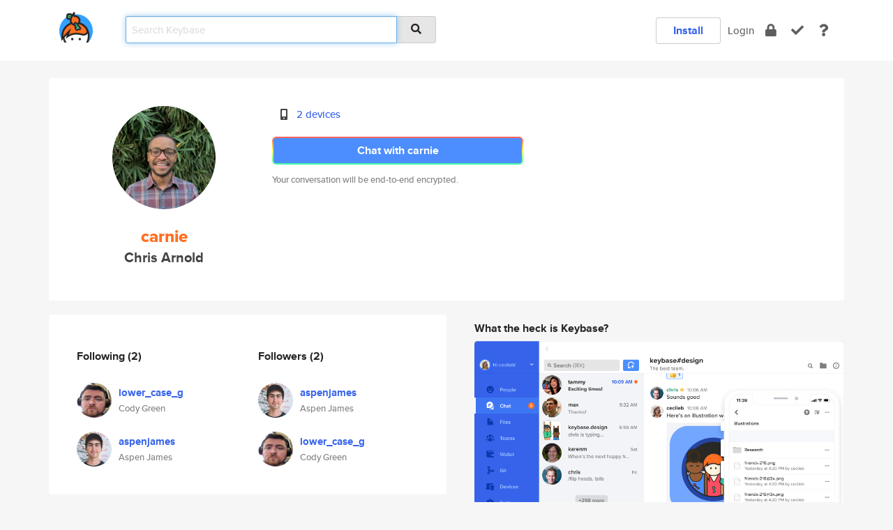

--- FILE ---
content_type: text/html; charset=utf-8
request_url: https://keybase.io/carnie
body_size: 5403
content:
<!DOCTYPE html>
<html id="">

  <!--~~~~~~~~~~~~~~~~~~~~~~~~~~~~~~~~~~~~~~~~~~~~~~~~~~~~~~~~~~~~~~~~~~~~~~~~

                              K E Y   B A S E

                            crypto for everyone

                        because no one we know ever
                      seems to have a public key. :-(

     No Google Analytics or other 3rd party hosted script tags on Keybase.

     And this has the added bonus that we'll never be able to serve ad code.

                                    \o/  \o/
                                  keybase team

  ~~~~~~~~~~~~~~~~~~~~~~~~~~~~~~~~~~~~~~~~~~~~~~~~~~~~~~~~~~~~~~~~~~~~~~~~~-->

  <head>
    <title>carnie (Chris Arnold) | Keybase</title>
    <meta       name="viewport"    content="width=device-width, initial-scale=1.0, maximum-scale=1.0, user-scalable=no">
    <link       href="/_/brew/_/52e9d104/sitewide-css.css"      rel="stylesheet">
    
    <script type="text/javascript" nonce="9fca0c7c-5ced-4547-8572-87a6675bc03a" src="/_/brew/_/906baaf9/sitewide-js.js"></script>

    <meta    charset="UTF-8" />
    

<meta name="Description" content="carnie (Chris Arnold) is now on Keybase, an open source app for encryption and cryptography."><meta property="og:description" content="carnie (Chris Arnold) is now on Keybase, an open source app for encryption and cryptography."><meta name="twitter:image" content="https://s3.amazonaws.com/keybase_processed_uploads/8e19addb51107c05c6bd08c8fa144205_360_360.jpg"><meta name="twitter:title" content="carnie (Chris Arnold) on Keybase"><meta name="twitter:description" content="carnie (Chris Arnold) is now on Keybase, an open source app for encryption and cryptography."><meta property="og:image"  content="https://s3.amazonaws.com/keybase_processed_uploads/8e19addb51107c05c6bd08c8fa144205_360_360.jpg"><meta property="og:image:width" content="360"><meta property="og:image:height" content="360">

    <script type="text/javascript" nonce="9fca0c7c-5ced-4547-8572-87a6675bc03a">
    window.csrf_token="lgHZIDc5YzE3YjIwNDczODIyMzFiNDU0NzE2OTI2MGIxNzA4zmkdni3OAxcEAMDEINjFS5OP4pv5CtR4if5NQWKQbtyqo4URG8Qea+fKtsXz";
    </script>
  </head>

  
  <body id="">
  <div class="run-mode run-mode-prod">
    <div class="grid-monitor"> 
      <input id="url_base" type="hidden" value="https://keybase.io/"/>

        <div id="navbar-top">
          <div class="navbar navbar-fixed-top navbar-default" role="navigation" data-active-tab="">

            <div class="container navbar-container">
              <div class="row">

                <div class="col-xs-2 col-sm-1">
                  <div class="navbar-header">
                    <div class="navbar-brand">
                      <a href="/" aria-label="home">
                        <img src="/images/icons/icon-keybase-logo-48.png" srcset="/images/icons/icon-keybase-logo-48@2x.png 2x" width="48" height="48" />
                      </a>
                    </div>
                    <div class="staging-notice">Keybase Staging Server</div>
                  </div>
                </div>

                <div class="col-xs-10 col-sm-5">
                  <div class="nav-search-wrapper">
                    <div class="input-group form-group">
                      <input type="text" class="form-control auto-focus nav-search-input  " data-focus-priority="0" placeholder="Search Keybase"
                      autocapitalize="off" autocorrect="off" autocomplete="off" spellcheck="false">
                      <span class="input-group-addon"><i class="fas fa-search"></i></span>
                    </div>
                  </div>
                </div>

                <div class="col-xs-12 col-sm-6">    

      <table class="nav navbar-right navbar-buttons pull-right">
        <tr>
        
            <td>
              
              <a href="/download" class="btn btn-secondary">Install</a>
            </td>
            <td><a onclick="return false;" href="#_" class="navbar-link link-login ">Login</a></td>
            <td class="nav-btn "><div class="auto-tooltip" title="Encrypt"><a href="/encrypt" aria-label="encrypt"><i class="fas fa-lock"></i></a></div></td>
            <td class="nav-btn " ><div class="auto-tooltip" title="Verify"><a href="/verify" aria-label="verify"><i class="fas fa-check"></i></a></div></td>
            <td class="hidden-xs nav-btn "   ><div class="auto-tooltip" title="Docs"><a href="http://book.keybase.io" aria-label="docs"><i class="fas fa-question"></i></a></div></td>
          
        </tr>
      </table>
</div>

              </div>
            </div>
          </div>
        </div>



      
    

<div id="autoreset-event-error" class="container alert alert-warning" style="text-align:center; display:none;">
  <span id="autoreset-event-error-msg">  </span>
  <button type="button" class="close"><span id="autoreset-event-error-close">×</span></button>
</div>
<div id="autoreset-event-success" class="container alert alert-success" style="text-align:center; display:none;">
  <span id="autoreset-event-success-msg">  </span>
  <button type="button" class="close"><span id="autoreset-event-success-close">×</span></button>
</div>




      
      <div class="modal modal-primary" id="shared-modal" data-backdrop="static">
      </div>

      
      <div class="content">
        

<input type="hidden" id="is-self-view" value="0">
<div id="page-user">


    <div class="user-header">
    <div class="container">
      <div class="row header-row kb-main-card">
        <div class="col-sm-4 col-lg-3 col-profile-heading">
          
<div class="profile-heading" data-username="carnie" data-uid="138c1edf0bdd063ce7e0dd7713cb6219">

  <div class="picture user-profile-picture">
    
        <img src="https://s3.amazonaws.com/keybase_processed_uploads/8e19addb51107c05c6bd08c8fa144205_360_360.jpg" class="img-circle" width="148" height="148">
      
  </div>


  <div class="full-name ">
    <div class="username ">carnie</div>
    
        Chris Arnold
      
  </div>
  

  

</div>

        </div>
        <div class="col-sm-8 col-lg-9 col-identity-heading">
          
<div class="identity-heading">

  <div class="visible-xs">
    
<div class="track-action-wrapper">
  

  <span class="btn-gradient"><a href="#_" onclick="return false;" class="btn btn-primary   app-redirector app-redirector-primary" data-app-target="chat/carnie"><span class="hidden-xs">Chat with carnie</span><span class="visible-xs">Start a chat</span></a></span><br/>
  <span class="small">Your conversation will be end-to-end encrypted.</span>

  

</div>

  </div>

  <div class="row">
    <div class="col-sm-7">
        
    

        

  <div class="identity-table">
    
        <div class="it-item">
          <i class="icon-kb-iconfont-identity-devices"></i>
          <a href="/carnie/devices">2 devices</a>
        </div>
      
    <div class="clearfix"></div>
  </div>

        
<div class="identity-table">
  

  <div class="clearfix"></div>
</div>

    </div>
    <div class="col-sm-5 col-dropdown">
        

    </div>
  </div>

  

  <div class="hidden-xs">
    
<div class="track-action-wrapper">
  

  <span class="btn-gradient"><a href="#_" onclick="return false;" class="btn btn-primary btn-md app-redirector app-redirector-primary" data-app-target="chat/carnie"><span class="hidden-xs">Chat with carnie</span><span class="visible-xs">Start a chat</span></a></span><br/>
  <span class="small">Your conversation will be end-to-end encrypted.</span>

  

</div>

  </div>

</div>

        </div>
      </div>
    </div>
  </div>

  <div class="user-body">

    <div class="container">
      <div class="row">
        <div class="col-md-6 col-tracking-table">

          

          

<div class="tracking" id="profile-tracking-section">
  
    <div class="row">
      <div class="col-xs-12 kb-main-card">

          <div class="row">
            <div class="col-xs-6 tracking-col">
              <h4>Following <span class="num">(2)</span></h4>
              <table class="follower-table">
                
      <tr data-uid="74630b0f4538c5794c03060211f10719" class="follower-row">
        <td>
          
              <a href="/lower_case_g"><img class="img img-circle" src="https://s3.amazonaws.com/keybase_processed_uploads/2f6f8c0c3aa62902319f1bbf79a62105_200_200.jpg" width="50" height="50"></a>
            
        </td>
        <td class="td-follower-info">
          <a href="/lower_case_g" class="username ">lower_case_g</a><br/>
          <span class="small">Cody Green</span>
        </td>
      </tr>
    
      <tr data-uid="74689132e94827569dbe5f10b2a92e19" class="follower-row">
        <td>
          
              <a href="/aspenjames"><img class="img img-circle" src="https://s3.amazonaws.com/keybase_processed_uploads/246e7c1347f5a6239438d98000e8e205_200_200.jpg" width="50" height="50"></a>
            
        </td>
        <td class="td-follower-info">
          <a href="/aspenjames" class="username ">aspenjames</a><br/>
          <span class="small">Aspen James</span>
        </td>
      </tr>
    

              </table>
            </div>
            <div class="col-xs-6 trackers-col">
              <h4>Followers <span class="num">(2)</span></h4>
              <table class="follower-table">
                
      <tr data-uid="74689132e94827569dbe5f10b2a92e19" class="follower-row">
        <td>
          
              <a href="/aspenjames"><img class="img img-circle" src="https://s3.amazonaws.com/keybase_processed_uploads/246e7c1347f5a6239438d98000e8e205_200_200.jpg" width="50" height="50"></a>
            
        </td>
        <td class="td-follower-info">
          <a href="/aspenjames" class="username ">aspenjames</a><br/>
          <span class="small">Aspen James</span>
        </td>
      </tr>
    
      <tr data-uid="74630b0f4538c5794c03060211f10719" class="follower-row">
        <td>
          
              <a href="/lower_case_g"><img class="img img-circle" src="https://s3.amazonaws.com/keybase_processed_uploads/2f6f8c0c3aa62902319f1bbf79a62105_200_200.jpg" width="50" height="50"></a>
            
        </td>
        <td class="td-follower-info">
          <a href="/lower_case_g" class="username ">lower_case_g</a><br/>
          <span class="small">Cody Green</span>
        </td>
      </tr>
    

              </table>
            </div>
          </div>
        </div>
      </div>

    

  
      <div class="row row-other-people">
        <div class="col-xs-12 kb-main-card">
          <div class="row">
            <div class="col-xs-12">
              <h4>Browse others <span class="num">(15)</span></h4>
            </div>
            
                <div class="col-xs-6 trackers-col">
                  <table class="follower-table">
                    
      <tr data-uid="9a363248e5ac476f5cd064e787bbd619" class="follower-row">
        <td>
          
              <a href="/nolunnavkas"><img class="img img-circle" src="https://s3.amazonaws.com/keybase_processed_uploads/dfaa2b1229a0399a9e7127f4c1c1fa05_200_200.jpg" width="50" height="50"></a>
            
        </td>
        <td class="td-follower-info">
          <a href="/nolunnavkas" class="username ">nolunnavkas</a><br/>
          <span class="small">Skopin Izot</span>
        </td>
      </tr>
    

                  </table>
                </div>
              
                <div class="col-xs-6 trackers-col">
                  <table class="follower-table">
                    
      <tr data-uid="9ab237f9697ca16bbdd728a1f2536a19" class="follower-row">
        <td>
          
              <a href="/nazarvovk"><img class="img img-circle" src="https://s3.amazonaws.com/keybase_processed_uploads/8aa52da3e9054943612e56b2a0cb7305_200_200.jpg" width="50" height="50"></a>
            
        </td>
        <td class="td-follower-info">
          <a href="/nazarvovk" class="username ">nazarvovk</a><br/>
          <span class="small">Nazar Wilk</span>
        </td>
      </tr>
    

                  </table>
                </div>
              
                <div class="col-xs-6 trackers-col">
                  <table class="follower-table">
                    
      <tr data-uid="9a7bc8d06337a75c6fe2e39a07882919" class="follower-row">
        <td>
          
              <a href="/powellzer"><img class="img img-circle" src="https://s3.amazonaws.com/keybase_processed_uploads/e041f6b8a8fe18f1474b3d6db0c92605_200_200_square_200.jpeg" width="50" height="50"></a>
            
        </td>
        <td class="td-follower-info">
          <a href="/powellzer" class="username ">powellzer</a><br/>
          <span class="small">Spencer Powell</span>
        </td>
      </tr>
    

                  </table>
                </div>
              
                <div class="col-xs-6 trackers-col">
                  <table class="follower-table">
                    
      <tr data-uid="9a3fd992700678a8dc2ca5ece633f419" class="follower-row">
        <td>
          
              <a href="/coggy9"><img class="img img-circle" src="https://s3.amazonaws.com/keybase_processed_uploads/238f551ad28dd99b93dc3c7b0933ef05_200_200.jpg" width="50" height="50"></a>
            
        </td>
        <td class="td-follower-info">
          <a href="/coggy9" class="username ">coggy9</a><br/>
          <span class="small">Stephanie Lawrence</span>
        </td>
      </tr>
    

                  </table>
                </div>
              
                <div class="col-xs-6 trackers-col">
                  <table class="follower-table">
                    
      <tr data-uid="9a2515136a6ee8e87360fd88704a1319" class="follower-row">
        <td>
          
              <a href="/ik_zelf"><img class="img img-circle" src="/images/no-photo/placeholder-avatar-180-x-180.png" width="50" height="50"></a>
            
        </td>
        <td class="td-follower-info">
          <a href="/ik_zelf" class="username ">ik_zelf</a><br/>
          <span class="small"></span>
        </td>
      </tr>
    

                  </table>
                </div>
              
                <div class="col-xs-6 trackers-col">
                  <table class="follower-table">
                    
      <tr data-uid="9a3db867eb2ba87d0a83ce1b976e6d19" class="follower-row">
        <td>
          
              <a href="/error_418_"><img class="img img-circle" src="https://s3.amazonaws.com/keybase_processed_uploads/e4333ad7e469b3556b8d3941f56d1105_200_200_square_200.jpeg" width="50" height="50"></a>
            
        </td>
        <td class="td-follower-info">
          <a href="/error_418_" class="username ">error_418_</a><br/>
          <span class="small">Jeremiah Jackson</span>
        </td>
      </tr>
    

                  </table>
                </div>
              
                <div class="col-xs-6 trackers-col">
                  <table class="follower-table">
                    
      <tr data-uid="9a4309fbce4bcbb43acf27e71706fd00" class="follower-row">
        <td>
          
              <a href="/ristopher"><img class="img img-circle" src="https://s3.amazonaws.com/keybase_processed_uploads/d394eedbb3df8159a263610382247b05_200_200_square_200.jpeg" width="50" height="50"></a>
            
        </td>
        <td class="td-follower-info">
          <a href="/ristopher" class="username ">ristopher</a><br/>
          <span class="small">Christopher Fuka</span>
        </td>
      </tr>
    

                  </table>
                </div>
              
                <div class="col-xs-6 trackers-col">
                  <table class="follower-table">
                    
      <tr data-uid="9a87230e0f32c27ad5b6e9106a31ee19" class="follower-row">
        <td>
          
              <a href="/azanatta"><img class="img img-circle" src="https://s3.amazonaws.com/keybase_processed_uploads/429794e60c30865b7a03655122a48b05_200_200_square_200.png" width="50" height="50"></a>
            
        </td>
        <td class="td-follower-info">
          <a href="/azanatta" class="username ">azanatta</a><br/>
          <span class="small">Abel Hernandez</span>
        </td>
      </tr>
    

                  </table>
                </div>
              
                <div class="col-xs-6 trackers-col">
                  <table class="follower-table">
                    
      <tr data-uid="9a0c2445e12b60c8587196545e280419" class="follower-row">
        <td>
          
              <a href="/tjrsxan"><img class="img img-circle" src="/images/no-photo/placeholder-avatar-180-x-180.png" width="50" height="50"></a>
            
        </td>
        <td class="td-follower-info">
          <a href="/tjrsxan" class="username ">tjrsxan</a><br/>
          <span class="small">Alexandra</span>
        </td>
      </tr>
    

                  </table>
                </div>
              
                <div class="col-xs-6 trackers-col">
                  <table class="follower-table">
                    
      <tr data-uid="9a1078020376b00672d1622c72bcd919" class="follower-row">
        <td>
          
              <a href="/leonardocp_bts"><img class="img img-circle" src="https://s3.amazonaws.com/keybase_processed_uploads/f9d76ed5859ea992ea8be67c02262705_200_200.jpg" width="50" height="50"></a>
            
        </td>
        <td class="td-follower-info">
          <a href="/leonardocp_bts" class="username ">leonardocp_bts</a><br/>
          <span class="small"></span>
        </td>
      </tr>
    

                  </table>
                </div>
              
                <div class="col-xs-6 trackers-col">
                  <table class="follower-table">
                    
      <tr data-uid="9abcc061b8f8a72cb3c3f86be4898719" class="follower-row">
        <td>
          
              <a href="/anarchampion"><img class="img img-circle" src="https://s3.amazonaws.com/keybase_processed_uploads/b202c2b99d8da660f2a68155647d2305_200_200.jpg" width="50" height="50"></a>
            
        </td>
        <td class="td-follower-info">
          <a href="/anarchampion" class="username ">anarchampion</a><br/>
          <span class="small"></span>
        </td>
      </tr>
    

                  </table>
                </div>
              
                <div class="col-xs-6 trackers-col">
                  <table class="follower-table">
                    
      <tr data-uid="9a567fe8ad68f95edac35b3cfef72119" class="follower-row">
        <td>
          
              <a href="/akiin"><img class="img img-circle" src="https://s3.amazonaws.com/keybase_processed_uploads/ea76cfd682bc0698f6b601e87bc35f05_200_200_square_200.jpeg" width="50" height="50"></a>
            
        </td>
        <td class="td-follower-info">
          <a href="/akiin" class="username ">akiin</a><br/>
          <span class="small">Aleksander Kiin</span>
        </td>
      </tr>
    

                  </table>
                </div>
              
                <div class="col-xs-6 trackers-col">
                  <table class="follower-table">
                    
      <tr data-uid="9a8200c972cdfa08894c8df86a29c519" class="follower-row">
        <td>
          
              <a href="/lyrehc"><img class="img img-circle" src="/images/no-photo/placeholder-avatar-180-x-180.png" width="50" height="50"></a>
            
        </td>
        <td class="td-follower-info">
          <a href="/lyrehc" class="username ">lyrehc</a><br/>
          <span class="small">Cheryl W</span>
        </td>
      </tr>
    

                  </table>
                </div>
              
                <div class="col-xs-6 trackers-col">
                  <table class="follower-table">
                    
      <tr data-uid="9a63b7937034292fc062f8c23be37b00" class="follower-row">
        <td>
          
              <a href="/jduhamel"><img class="img img-circle" src="https://s3.amazonaws.com/keybase_processed_uploads/ef1c3d20093eded80acff378927f9b05_200_200.jpg" width="50" height="50"></a>
            
        </td>
        <td class="td-follower-info">
          <a href="/jduhamel" class="username ">jduhamel</a><br/>
          <span class="small">Joe Duhamel</span>
        </td>
      </tr>
    

                  </table>
                </div>
              
                <div class="col-xs-6 trackers-col">
                  <table class="follower-table">
                    
      <tr data-uid="9a6e428b15523beac556e9e419c35419" class="follower-row">
        <td>
          
              <a href="/claireb"><img class="img img-circle" src="/images/no-photo/placeholder-avatar-180-x-180.png" width="50" height="50"></a>
            
        </td>
        <td class="td-follower-info">
          <a href="/claireb" class="username ">claireb</a><br/>
          <span class="small">Claire Bleymaier</span>
        </td>
      </tr>
    

                  </table>
                </div>
              
          </div>
        </div>
      </div>
    
</div>


        </div>
        <div class="col-md-6 col-stuff kb-sub-card">
          

<div class="command-line-examples hidden-xs">
  
      <h4>What the heck is Keybase?</h4>
    
  <img id="screenshot1" class="img img-responsive" src="/images/screenshots/keybase-nav-v2.png" width="1550" height="1103">
  <p style="text-align:center;margin-top:30px;"></p>

    <center style="margin-bottom:30px;">
      
    <div class="install-badge">
      <a
        href="#_"
        data-use-direct="true"
        data-target="https://prerelease.keybase.io/Keybase.dmg"
        data-platform="macOS"
        data-context="user-stuff-col"
        class="install-link"
      >
        <img
          srcset="/images/badges/install-badge-macos-168-56.png, /images/badges/install-badge-macos-168-56@2x.png 2x, /images/badges/install-badge-macos-168-56@3x.png 3x"
          src="/images/badges/install-badge-macos-168-56@3x.png"
          width="168"
          height="56"
        >
      </a>

      
    </div>
  

    </center>

  
      <h3 id="keybase-is-an-open-source-app">Keybase is an open source app</h3>
<p>Keybase comes with everything you need to manage your identity,
create secure chats, and share files privately. It&#39;s free.</p>
<p>It&#39;s fun too.</p>
<p>Over 100,000 people have joined Keybase so far to prove their identities, and it&#39;s growing rapidly.</p>

    



</div>

        </div>
      </div>
    </div>
  </div>

</div>

      </div>

      <div class="footer">
  
      <div class="container hidden-xs">
        <div class="row">
          <div class="col-xs-12 col-sm-6 col-md-5 col-lg-4">
            <img src="/images/walkthrough/footprints_transp.png"  class="img-responsive" width="1000" height="272">
          </div>
        </div>
      </div>
    

<div class="container text-center hidden-xs">
  <div>

    <small>
      Keybase, 2025
    | Available within Tor at <strong>http://keybase5wmilwokqirssclfnsqrjdsi7jdir5wy7y7iu3tanwmtp6oid.onion</strong><br/><br/>

    </small>

      <a href="/download">install Keybase</a>
      | <a href="/blog">read our blog</a>
      | <a href="/docs">documentation</a>
      | <a href="/docs/bug_reporting">bug reporting</a>
      | <a href="/docs/secadv">security advisories</a>
      <br><a href="/docs/terms">terms</a>
      &amp; <a href="/docs/privacypolicy">privacy</a>
      &amp; <a href="/docs/california-ccpa">california ccpa</a>
      &amp; <a href="/docs/acceptable-use-policy">acceptable use</a><br>
        <a href="/jobs">jobs @ keybase</a>
    </div>
  </div>
</div>
<div class="container text-center visible-xs" id="mobile-footer" style="padding:20px 0">

  

  <div style="margin-bottom:20px">
    <a href="https://github.com/keybase/client/issues" rel="noopener noreferrer">Please send us feedback &amp; bug reports</a>.
  </div>
  Keybase, 2025
    | <a href="/blog">read our blog</a>
    <br><a href="/docs/terms">terms</a>
    &amp; <a href="/docs/privacypolicy">privacy</a>
    &amp; <a href="/docs/secadv">security advisories</a>
    &amp; <a href="/docs/california-ccpa">california ccpa</a>
    &amp; <a href="/docs/acceptable-use-policy">acceptable use</a>
  </div>
</div>


    </div>
  </div>
  <script type="text/javascript" nonce="9fca0c7c-5ced-4547-8572-87a6675bc03a">
    window.session = new Session()
    window.run_mode = "prod";
  </script>
  </body>
</html>
